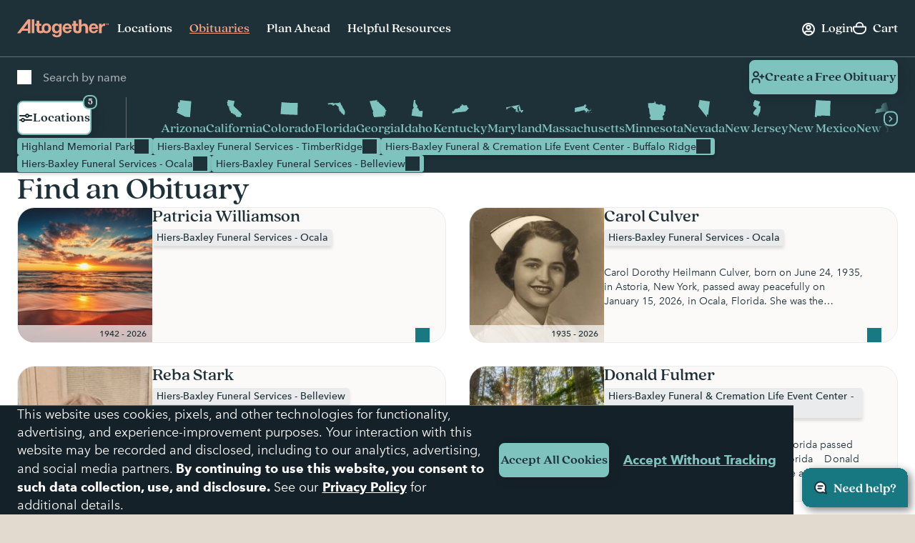

--- FILE ---
content_type: text/html; charset=utf-8
request_url: https://www.google.com/recaptcha/api2/anchor?ar=1&k=6LehRy4pAAAAAAfiQZpSFwEE85TC7rOBS8KZZI_j&co=aHR0cHM6Ly93d3cuYWx0b2dldGhlcmZ1bmVyYWwuY29tOjQ0Mw..&hl=en&v=PoyoqOPhxBO7pBk68S4YbpHZ&size=invisible&anchor-ms=20000&execute-ms=30000&cb=s47vr2ivgz5s
body_size: 48869
content:
<!DOCTYPE HTML><html dir="ltr" lang="en"><head><meta http-equiv="Content-Type" content="text/html; charset=UTF-8">
<meta http-equiv="X-UA-Compatible" content="IE=edge">
<title>reCAPTCHA</title>
<style type="text/css">
/* cyrillic-ext */
@font-face {
  font-family: 'Roboto';
  font-style: normal;
  font-weight: 400;
  font-stretch: 100%;
  src: url(//fonts.gstatic.com/s/roboto/v48/KFO7CnqEu92Fr1ME7kSn66aGLdTylUAMa3GUBHMdazTgWw.woff2) format('woff2');
  unicode-range: U+0460-052F, U+1C80-1C8A, U+20B4, U+2DE0-2DFF, U+A640-A69F, U+FE2E-FE2F;
}
/* cyrillic */
@font-face {
  font-family: 'Roboto';
  font-style: normal;
  font-weight: 400;
  font-stretch: 100%;
  src: url(//fonts.gstatic.com/s/roboto/v48/KFO7CnqEu92Fr1ME7kSn66aGLdTylUAMa3iUBHMdazTgWw.woff2) format('woff2');
  unicode-range: U+0301, U+0400-045F, U+0490-0491, U+04B0-04B1, U+2116;
}
/* greek-ext */
@font-face {
  font-family: 'Roboto';
  font-style: normal;
  font-weight: 400;
  font-stretch: 100%;
  src: url(//fonts.gstatic.com/s/roboto/v48/KFO7CnqEu92Fr1ME7kSn66aGLdTylUAMa3CUBHMdazTgWw.woff2) format('woff2');
  unicode-range: U+1F00-1FFF;
}
/* greek */
@font-face {
  font-family: 'Roboto';
  font-style: normal;
  font-weight: 400;
  font-stretch: 100%;
  src: url(//fonts.gstatic.com/s/roboto/v48/KFO7CnqEu92Fr1ME7kSn66aGLdTylUAMa3-UBHMdazTgWw.woff2) format('woff2');
  unicode-range: U+0370-0377, U+037A-037F, U+0384-038A, U+038C, U+038E-03A1, U+03A3-03FF;
}
/* math */
@font-face {
  font-family: 'Roboto';
  font-style: normal;
  font-weight: 400;
  font-stretch: 100%;
  src: url(//fonts.gstatic.com/s/roboto/v48/KFO7CnqEu92Fr1ME7kSn66aGLdTylUAMawCUBHMdazTgWw.woff2) format('woff2');
  unicode-range: U+0302-0303, U+0305, U+0307-0308, U+0310, U+0312, U+0315, U+031A, U+0326-0327, U+032C, U+032F-0330, U+0332-0333, U+0338, U+033A, U+0346, U+034D, U+0391-03A1, U+03A3-03A9, U+03B1-03C9, U+03D1, U+03D5-03D6, U+03F0-03F1, U+03F4-03F5, U+2016-2017, U+2034-2038, U+203C, U+2040, U+2043, U+2047, U+2050, U+2057, U+205F, U+2070-2071, U+2074-208E, U+2090-209C, U+20D0-20DC, U+20E1, U+20E5-20EF, U+2100-2112, U+2114-2115, U+2117-2121, U+2123-214F, U+2190, U+2192, U+2194-21AE, U+21B0-21E5, U+21F1-21F2, U+21F4-2211, U+2213-2214, U+2216-22FF, U+2308-230B, U+2310, U+2319, U+231C-2321, U+2336-237A, U+237C, U+2395, U+239B-23B7, U+23D0, U+23DC-23E1, U+2474-2475, U+25AF, U+25B3, U+25B7, U+25BD, U+25C1, U+25CA, U+25CC, U+25FB, U+266D-266F, U+27C0-27FF, U+2900-2AFF, U+2B0E-2B11, U+2B30-2B4C, U+2BFE, U+3030, U+FF5B, U+FF5D, U+1D400-1D7FF, U+1EE00-1EEFF;
}
/* symbols */
@font-face {
  font-family: 'Roboto';
  font-style: normal;
  font-weight: 400;
  font-stretch: 100%;
  src: url(//fonts.gstatic.com/s/roboto/v48/KFO7CnqEu92Fr1ME7kSn66aGLdTylUAMaxKUBHMdazTgWw.woff2) format('woff2');
  unicode-range: U+0001-000C, U+000E-001F, U+007F-009F, U+20DD-20E0, U+20E2-20E4, U+2150-218F, U+2190, U+2192, U+2194-2199, U+21AF, U+21E6-21F0, U+21F3, U+2218-2219, U+2299, U+22C4-22C6, U+2300-243F, U+2440-244A, U+2460-24FF, U+25A0-27BF, U+2800-28FF, U+2921-2922, U+2981, U+29BF, U+29EB, U+2B00-2BFF, U+4DC0-4DFF, U+FFF9-FFFB, U+10140-1018E, U+10190-1019C, U+101A0, U+101D0-101FD, U+102E0-102FB, U+10E60-10E7E, U+1D2C0-1D2D3, U+1D2E0-1D37F, U+1F000-1F0FF, U+1F100-1F1AD, U+1F1E6-1F1FF, U+1F30D-1F30F, U+1F315, U+1F31C, U+1F31E, U+1F320-1F32C, U+1F336, U+1F378, U+1F37D, U+1F382, U+1F393-1F39F, U+1F3A7-1F3A8, U+1F3AC-1F3AF, U+1F3C2, U+1F3C4-1F3C6, U+1F3CA-1F3CE, U+1F3D4-1F3E0, U+1F3ED, U+1F3F1-1F3F3, U+1F3F5-1F3F7, U+1F408, U+1F415, U+1F41F, U+1F426, U+1F43F, U+1F441-1F442, U+1F444, U+1F446-1F449, U+1F44C-1F44E, U+1F453, U+1F46A, U+1F47D, U+1F4A3, U+1F4B0, U+1F4B3, U+1F4B9, U+1F4BB, U+1F4BF, U+1F4C8-1F4CB, U+1F4D6, U+1F4DA, U+1F4DF, U+1F4E3-1F4E6, U+1F4EA-1F4ED, U+1F4F7, U+1F4F9-1F4FB, U+1F4FD-1F4FE, U+1F503, U+1F507-1F50B, U+1F50D, U+1F512-1F513, U+1F53E-1F54A, U+1F54F-1F5FA, U+1F610, U+1F650-1F67F, U+1F687, U+1F68D, U+1F691, U+1F694, U+1F698, U+1F6AD, U+1F6B2, U+1F6B9-1F6BA, U+1F6BC, U+1F6C6-1F6CF, U+1F6D3-1F6D7, U+1F6E0-1F6EA, U+1F6F0-1F6F3, U+1F6F7-1F6FC, U+1F700-1F7FF, U+1F800-1F80B, U+1F810-1F847, U+1F850-1F859, U+1F860-1F887, U+1F890-1F8AD, U+1F8B0-1F8BB, U+1F8C0-1F8C1, U+1F900-1F90B, U+1F93B, U+1F946, U+1F984, U+1F996, U+1F9E9, U+1FA00-1FA6F, U+1FA70-1FA7C, U+1FA80-1FA89, U+1FA8F-1FAC6, U+1FACE-1FADC, U+1FADF-1FAE9, U+1FAF0-1FAF8, U+1FB00-1FBFF;
}
/* vietnamese */
@font-face {
  font-family: 'Roboto';
  font-style: normal;
  font-weight: 400;
  font-stretch: 100%;
  src: url(//fonts.gstatic.com/s/roboto/v48/KFO7CnqEu92Fr1ME7kSn66aGLdTylUAMa3OUBHMdazTgWw.woff2) format('woff2');
  unicode-range: U+0102-0103, U+0110-0111, U+0128-0129, U+0168-0169, U+01A0-01A1, U+01AF-01B0, U+0300-0301, U+0303-0304, U+0308-0309, U+0323, U+0329, U+1EA0-1EF9, U+20AB;
}
/* latin-ext */
@font-face {
  font-family: 'Roboto';
  font-style: normal;
  font-weight: 400;
  font-stretch: 100%;
  src: url(//fonts.gstatic.com/s/roboto/v48/KFO7CnqEu92Fr1ME7kSn66aGLdTylUAMa3KUBHMdazTgWw.woff2) format('woff2');
  unicode-range: U+0100-02BA, U+02BD-02C5, U+02C7-02CC, U+02CE-02D7, U+02DD-02FF, U+0304, U+0308, U+0329, U+1D00-1DBF, U+1E00-1E9F, U+1EF2-1EFF, U+2020, U+20A0-20AB, U+20AD-20C0, U+2113, U+2C60-2C7F, U+A720-A7FF;
}
/* latin */
@font-face {
  font-family: 'Roboto';
  font-style: normal;
  font-weight: 400;
  font-stretch: 100%;
  src: url(//fonts.gstatic.com/s/roboto/v48/KFO7CnqEu92Fr1ME7kSn66aGLdTylUAMa3yUBHMdazQ.woff2) format('woff2');
  unicode-range: U+0000-00FF, U+0131, U+0152-0153, U+02BB-02BC, U+02C6, U+02DA, U+02DC, U+0304, U+0308, U+0329, U+2000-206F, U+20AC, U+2122, U+2191, U+2193, U+2212, U+2215, U+FEFF, U+FFFD;
}
/* cyrillic-ext */
@font-face {
  font-family: 'Roboto';
  font-style: normal;
  font-weight: 500;
  font-stretch: 100%;
  src: url(//fonts.gstatic.com/s/roboto/v48/KFO7CnqEu92Fr1ME7kSn66aGLdTylUAMa3GUBHMdazTgWw.woff2) format('woff2');
  unicode-range: U+0460-052F, U+1C80-1C8A, U+20B4, U+2DE0-2DFF, U+A640-A69F, U+FE2E-FE2F;
}
/* cyrillic */
@font-face {
  font-family: 'Roboto';
  font-style: normal;
  font-weight: 500;
  font-stretch: 100%;
  src: url(//fonts.gstatic.com/s/roboto/v48/KFO7CnqEu92Fr1ME7kSn66aGLdTylUAMa3iUBHMdazTgWw.woff2) format('woff2');
  unicode-range: U+0301, U+0400-045F, U+0490-0491, U+04B0-04B1, U+2116;
}
/* greek-ext */
@font-face {
  font-family: 'Roboto';
  font-style: normal;
  font-weight: 500;
  font-stretch: 100%;
  src: url(//fonts.gstatic.com/s/roboto/v48/KFO7CnqEu92Fr1ME7kSn66aGLdTylUAMa3CUBHMdazTgWw.woff2) format('woff2');
  unicode-range: U+1F00-1FFF;
}
/* greek */
@font-face {
  font-family: 'Roboto';
  font-style: normal;
  font-weight: 500;
  font-stretch: 100%;
  src: url(//fonts.gstatic.com/s/roboto/v48/KFO7CnqEu92Fr1ME7kSn66aGLdTylUAMa3-UBHMdazTgWw.woff2) format('woff2');
  unicode-range: U+0370-0377, U+037A-037F, U+0384-038A, U+038C, U+038E-03A1, U+03A3-03FF;
}
/* math */
@font-face {
  font-family: 'Roboto';
  font-style: normal;
  font-weight: 500;
  font-stretch: 100%;
  src: url(//fonts.gstatic.com/s/roboto/v48/KFO7CnqEu92Fr1ME7kSn66aGLdTylUAMawCUBHMdazTgWw.woff2) format('woff2');
  unicode-range: U+0302-0303, U+0305, U+0307-0308, U+0310, U+0312, U+0315, U+031A, U+0326-0327, U+032C, U+032F-0330, U+0332-0333, U+0338, U+033A, U+0346, U+034D, U+0391-03A1, U+03A3-03A9, U+03B1-03C9, U+03D1, U+03D5-03D6, U+03F0-03F1, U+03F4-03F5, U+2016-2017, U+2034-2038, U+203C, U+2040, U+2043, U+2047, U+2050, U+2057, U+205F, U+2070-2071, U+2074-208E, U+2090-209C, U+20D0-20DC, U+20E1, U+20E5-20EF, U+2100-2112, U+2114-2115, U+2117-2121, U+2123-214F, U+2190, U+2192, U+2194-21AE, U+21B0-21E5, U+21F1-21F2, U+21F4-2211, U+2213-2214, U+2216-22FF, U+2308-230B, U+2310, U+2319, U+231C-2321, U+2336-237A, U+237C, U+2395, U+239B-23B7, U+23D0, U+23DC-23E1, U+2474-2475, U+25AF, U+25B3, U+25B7, U+25BD, U+25C1, U+25CA, U+25CC, U+25FB, U+266D-266F, U+27C0-27FF, U+2900-2AFF, U+2B0E-2B11, U+2B30-2B4C, U+2BFE, U+3030, U+FF5B, U+FF5D, U+1D400-1D7FF, U+1EE00-1EEFF;
}
/* symbols */
@font-face {
  font-family: 'Roboto';
  font-style: normal;
  font-weight: 500;
  font-stretch: 100%;
  src: url(//fonts.gstatic.com/s/roboto/v48/KFO7CnqEu92Fr1ME7kSn66aGLdTylUAMaxKUBHMdazTgWw.woff2) format('woff2');
  unicode-range: U+0001-000C, U+000E-001F, U+007F-009F, U+20DD-20E0, U+20E2-20E4, U+2150-218F, U+2190, U+2192, U+2194-2199, U+21AF, U+21E6-21F0, U+21F3, U+2218-2219, U+2299, U+22C4-22C6, U+2300-243F, U+2440-244A, U+2460-24FF, U+25A0-27BF, U+2800-28FF, U+2921-2922, U+2981, U+29BF, U+29EB, U+2B00-2BFF, U+4DC0-4DFF, U+FFF9-FFFB, U+10140-1018E, U+10190-1019C, U+101A0, U+101D0-101FD, U+102E0-102FB, U+10E60-10E7E, U+1D2C0-1D2D3, U+1D2E0-1D37F, U+1F000-1F0FF, U+1F100-1F1AD, U+1F1E6-1F1FF, U+1F30D-1F30F, U+1F315, U+1F31C, U+1F31E, U+1F320-1F32C, U+1F336, U+1F378, U+1F37D, U+1F382, U+1F393-1F39F, U+1F3A7-1F3A8, U+1F3AC-1F3AF, U+1F3C2, U+1F3C4-1F3C6, U+1F3CA-1F3CE, U+1F3D4-1F3E0, U+1F3ED, U+1F3F1-1F3F3, U+1F3F5-1F3F7, U+1F408, U+1F415, U+1F41F, U+1F426, U+1F43F, U+1F441-1F442, U+1F444, U+1F446-1F449, U+1F44C-1F44E, U+1F453, U+1F46A, U+1F47D, U+1F4A3, U+1F4B0, U+1F4B3, U+1F4B9, U+1F4BB, U+1F4BF, U+1F4C8-1F4CB, U+1F4D6, U+1F4DA, U+1F4DF, U+1F4E3-1F4E6, U+1F4EA-1F4ED, U+1F4F7, U+1F4F9-1F4FB, U+1F4FD-1F4FE, U+1F503, U+1F507-1F50B, U+1F50D, U+1F512-1F513, U+1F53E-1F54A, U+1F54F-1F5FA, U+1F610, U+1F650-1F67F, U+1F687, U+1F68D, U+1F691, U+1F694, U+1F698, U+1F6AD, U+1F6B2, U+1F6B9-1F6BA, U+1F6BC, U+1F6C6-1F6CF, U+1F6D3-1F6D7, U+1F6E0-1F6EA, U+1F6F0-1F6F3, U+1F6F7-1F6FC, U+1F700-1F7FF, U+1F800-1F80B, U+1F810-1F847, U+1F850-1F859, U+1F860-1F887, U+1F890-1F8AD, U+1F8B0-1F8BB, U+1F8C0-1F8C1, U+1F900-1F90B, U+1F93B, U+1F946, U+1F984, U+1F996, U+1F9E9, U+1FA00-1FA6F, U+1FA70-1FA7C, U+1FA80-1FA89, U+1FA8F-1FAC6, U+1FACE-1FADC, U+1FADF-1FAE9, U+1FAF0-1FAF8, U+1FB00-1FBFF;
}
/* vietnamese */
@font-face {
  font-family: 'Roboto';
  font-style: normal;
  font-weight: 500;
  font-stretch: 100%;
  src: url(//fonts.gstatic.com/s/roboto/v48/KFO7CnqEu92Fr1ME7kSn66aGLdTylUAMa3OUBHMdazTgWw.woff2) format('woff2');
  unicode-range: U+0102-0103, U+0110-0111, U+0128-0129, U+0168-0169, U+01A0-01A1, U+01AF-01B0, U+0300-0301, U+0303-0304, U+0308-0309, U+0323, U+0329, U+1EA0-1EF9, U+20AB;
}
/* latin-ext */
@font-face {
  font-family: 'Roboto';
  font-style: normal;
  font-weight: 500;
  font-stretch: 100%;
  src: url(//fonts.gstatic.com/s/roboto/v48/KFO7CnqEu92Fr1ME7kSn66aGLdTylUAMa3KUBHMdazTgWw.woff2) format('woff2');
  unicode-range: U+0100-02BA, U+02BD-02C5, U+02C7-02CC, U+02CE-02D7, U+02DD-02FF, U+0304, U+0308, U+0329, U+1D00-1DBF, U+1E00-1E9F, U+1EF2-1EFF, U+2020, U+20A0-20AB, U+20AD-20C0, U+2113, U+2C60-2C7F, U+A720-A7FF;
}
/* latin */
@font-face {
  font-family: 'Roboto';
  font-style: normal;
  font-weight: 500;
  font-stretch: 100%;
  src: url(//fonts.gstatic.com/s/roboto/v48/KFO7CnqEu92Fr1ME7kSn66aGLdTylUAMa3yUBHMdazQ.woff2) format('woff2');
  unicode-range: U+0000-00FF, U+0131, U+0152-0153, U+02BB-02BC, U+02C6, U+02DA, U+02DC, U+0304, U+0308, U+0329, U+2000-206F, U+20AC, U+2122, U+2191, U+2193, U+2212, U+2215, U+FEFF, U+FFFD;
}
/* cyrillic-ext */
@font-face {
  font-family: 'Roboto';
  font-style: normal;
  font-weight: 900;
  font-stretch: 100%;
  src: url(//fonts.gstatic.com/s/roboto/v48/KFO7CnqEu92Fr1ME7kSn66aGLdTylUAMa3GUBHMdazTgWw.woff2) format('woff2');
  unicode-range: U+0460-052F, U+1C80-1C8A, U+20B4, U+2DE0-2DFF, U+A640-A69F, U+FE2E-FE2F;
}
/* cyrillic */
@font-face {
  font-family: 'Roboto';
  font-style: normal;
  font-weight: 900;
  font-stretch: 100%;
  src: url(//fonts.gstatic.com/s/roboto/v48/KFO7CnqEu92Fr1ME7kSn66aGLdTylUAMa3iUBHMdazTgWw.woff2) format('woff2');
  unicode-range: U+0301, U+0400-045F, U+0490-0491, U+04B0-04B1, U+2116;
}
/* greek-ext */
@font-face {
  font-family: 'Roboto';
  font-style: normal;
  font-weight: 900;
  font-stretch: 100%;
  src: url(//fonts.gstatic.com/s/roboto/v48/KFO7CnqEu92Fr1ME7kSn66aGLdTylUAMa3CUBHMdazTgWw.woff2) format('woff2');
  unicode-range: U+1F00-1FFF;
}
/* greek */
@font-face {
  font-family: 'Roboto';
  font-style: normal;
  font-weight: 900;
  font-stretch: 100%;
  src: url(//fonts.gstatic.com/s/roboto/v48/KFO7CnqEu92Fr1ME7kSn66aGLdTylUAMa3-UBHMdazTgWw.woff2) format('woff2');
  unicode-range: U+0370-0377, U+037A-037F, U+0384-038A, U+038C, U+038E-03A1, U+03A3-03FF;
}
/* math */
@font-face {
  font-family: 'Roboto';
  font-style: normal;
  font-weight: 900;
  font-stretch: 100%;
  src: url(//fonts.gstatic.com/s/roboto/v48/KFO7CnqEu92Fr1ME7kSn66aGLdTylUAMawCUBHMdazTgWw.woff2) format('woff2');
  unicode-range: U+0302-0303, U+0305, U+0307-0308, U+0310, U+0312, U+0315, U+031A, U+0326-0327, U+032C, U+032F-0330, U+0332-0333, U+0338, U+033A, U+0346, U+034D, U+0391-03A1, U+03A3-03A9, U+03B1-03C9, U+03D1, U+03D5-03D6, U+03F0-03F1, U+03F4-03F5, U+2016-2017, U+2034-2038, U+203C, U+2040, U+2043, U+2047, U+2050, U+2057, U+205F, U+2070-2071, U+2074-208E, U+2090-209C, U+20D0-20DC, U+20E1, U+20E5-20EF, U+2100-2112, U+2114-2115, U+2117-2121, U+2123-214F, U+2190, U+2192, U+2194-21AE, U+21B0-21E5, U+21F1-21F2, U+21F4-2211, U+2213-2214, U+2216-22FF, U+2308-230B, U+2310, U+2319, U+231C-2321, U+2336-237A, U+237C, U+2395, U+239B-23B7, U+23D0, U+23DC-23E1, U+2474-2475, U+25AF, U+25B3, U+25B7, U+25BD, U+25C1, U+25CA, U+25CC, U+25FB, U+266D-266F, U+27C0-27FF, U+2900-2AFF, U+2B0E-2B11, U+2B30-2B4C, U+2BFE, U+3030, U+FF5B, U+FF5D, U+1D400-1D7FF, U+1EE00-1EEFF;
}
/* symbols */
@font-face {
  font-family: 'Roboto';
  font-style: normal;
  font-weight: 900;
  font-stretch: 100%;
  src: url(//fonts.gstatic.com/s/roboto/v48/KFO7CnqEu92Fr1ME7kSn66aGLdTylUAMaxKUBHMdazTgWw.woff2) format('woff2');
  unicode-range: U+0001-000C, U+000E-001F, U+007F-009F, U+20DD-20E0, U+20E2-20E4, U+2150-218F, U+2190, U+2192, U+2194-2199, U+21AF, U+21E6-21F0, U+21F3, U+2218-2219, U+2299, U+22C4-22C6, U+2300-243F, U+2440-244A, U+2460-24FF, U+25A0-27BF, U+2800-28FF, U+2921-2922, U+2981, U+29BF, U+29EB, U+2B00-2BFF, U+4DC0-4DFF, U+FFF9-FFFB, U+10140-1018E, U+10190-1019C, U+101A0, U+101D0-101FD, U+102E0-102FB, U+10E60-10E7E, U+1D2C0-1D2D3, U+1D2E0-1D37F, U+1F000-1F0FF, U+1F100-1F1AD, U+1F1E6-1F1FF, U+1F30D-1F30F, U+1F315, U+1F31C, U+1F31E, U+1F320-1F32C, U+1F336, U+1F378, U+1F37D, U+1F382, U+1F393-1F39F, U+1F3A7-1F3A8, U+1F3AC-1F3AF, U+1F3C2, U+1F3C4-1F3C6, U+1F3CA-1F3CE, U+1F3D4-1F3E0, U+1F3ED, U+1F3F1-1F3F3, U+1F3F5-1F3F7, U+1F408, U+1F415, U+1F41F, U+1F426, U+1F43F, U+1F441-1F442, U+1F444, U+1F446-1F449, U+1F44C-1F44E, U+1F453, U+1F46A, U+1F47D, U+1F4A3, U+1F4B0, U+1F4B3, U+1F4B9, U+1F4BB, U+1F4BF, U+1F4C8-1F4CB, U+1F4D6, U+1F4DA, U+1F4DF, U+1F4E3-1F4E6, U+1F4EA-1F4ED, U+1F4F7, U+1F4F9-1F4FB, U+1F4FD-1F4FE, U+1F503, U+1F507-1F50B, U+1F50D, U+1F512-1F513, U+1F53E-1F54A, U+1F54F-1F5FA, U+1F610, U+1F650-1F67F, U+1F687, U+1F68D, U+1F691, U+1F694, U+1F698, U+1F6AD, U+1F6B2, U+1F6B9-1F6BA, U+1F6BC, U+1F6C6-1F6CF, U+1F6D3-1F6D7, U+1F6E0-1F6EA, U+1F6F0-1F6F3, U+1F6F7-1F6FC, U+1F700-1F7FF, U+1F800-1F80B, U+1F810-1F847, U+1F850-1F859, U+1F860-1F887, U+1F890-1F8AD, U+1F8B0-1F8BB, U+1F8C0-1F8C1, U+1F900-1F90B, U+1F93B, U+1F946, U+1F984, U+1F996, U+1F9E9, U+1FA00-1FA6F, U+1FA70-1FA7C, U+1FA80-1FA89, U+1FA8F-1FAC6, U+1FACE-1FADC, U+1FADF-1FAE9, U+1FAF0-1FAF8, U+1FB00-1FBFF;
}
/* vietnamese */
@font-face {
  font-family: 'Roboto';
  font-style: normal;
  font-weight: 900;
  font-stretch: 100%;
  src: url(//fonts.gstatic.com/s/roboto/v48/KFO7CnqEu92Fr1ME7kSn66aGLdTylUAMa3OUBHMdazTgWw.woff2) format('woff2');
  unicode-range: U+0102-0103, U+0110-0111, U+0128-0129, U+0168-0169, U+01A0-01A1, U+01AF-01B0, U+0300-0301, U+0303-0304, U+0308-0309, U+0323, U+0329, U+1EA0-1EF9, U+20AB;
}
/* latin-ext */
@font-face {
  font-family: 'Roboto';
  font-style: normal;
  font-weight: 900;
  font-stretch: 100%;
  src: url(//fonts.gstatic.com/s/roboto/v48/KFO7CnqEu92Fr1ME7kSn66aGLdTylUAMa3KUBHMdazTgWw.woff2) format('woff2');
  unicode-range: U+0100-02BA, U+02BD-02C5, U+02C7-02CC, U+02CE-02D7, U+02DD-02FF, U+0304, U+0308, U+0329, U+1D00-1DBF, U+1E00-1E9F, U+1EF2-1EFF, U+2020, U+20A0-20AB, U+20AD-20C0, U+2113, U+2C60-2C7F, U+A720-A7FF;
}
/* latin */
@font-face {
  font-family: 'Roboto';
  font-style: normal;
  font-weight: 900;
  font-stretch: 100%;
  src: url(//fonts.gstatic.com/s/roboto/v48/KFO7CnqEu92Fr1ME7kSn66aGLdTylUAMa3yUBHMdazQ.woff2) format('woff2');
  unicode-range: U+0000-00FF, U+0131, U+0152-0153, U+02BB-02BC, U+02C6, U+02DA, U+02DC, U+0304, U+0308, U+0329, U+2000-206F, U+20AC, U+2122, U+2191, U+2193, U+2212, U+2215, U+FEFF, U+FFFD;
}

</style>
<link rel="stylesheet" type="text/css" href="https://www.gstatic.com/recaptcha/releases/PoyoqOPhxBO7pBk68S4YbpHZ/styles__ltr.css">
<script nonce="zKMvGamwtLhExQUNygIkYA" type="text/javascript">window['__recaptcha_api'] = 'https://www.google.com/recaptcha/api2/';</script>
<script type="text/javascript" src="https://www.gstatic.com/recaptcha/releases/PoyoqOPhxBO7pBk68S4YbpHZ/recaptcha__en.js" nonce="zKMvGamwtLhExQUNygIkYA">
      
    </script></head>
<body><div id="rc-anchor-alert" class="rc-anchor-alert"></div>
<input type="hidden" id="recaptcha-token" value="[base64]">
<script type="text/javascript" nonce="zKMvGamwtLhExQUNygIkYA">
      recaptcha.anchor.Main.init("[\x22ainput\x22,[\x22bgdata\x22,\x22\x22,\[base64]/[base64]/[base64]/bmV3IHJbeF0oY1swXSk6RT09Mj9uZXcgclt4XShjWzBdLGNbMV0pOkU9PTM/bmV3IHJbeF0oY1swXSxjWzFdLGNbMl0pOkU9PTQ/[base64]/[base64]/[base64]/[base64]/[base64]/[base64]/[base64]/[base64]\x22,\[base64]\\u003d\x22,\[base64]/w4Eqw7DDuMKUw7RIbkfDrsKfIwHCrcKewq50eBZPw7NyLsOnw5DCssOCH1QKwq4RdsOzwodtCQVAw6ZpZU3DssKpaA/DhmMQScOLwrrCj8OXw53DqMOfw7Nsw5nDqMK2woxCw6rDr8Ozwo7Ch8OvRhg1w4bCkMOxw7HDrTwfAgdww5/DicOUBH/[base64]/DmcOiehfDhwBGwrN/w75VwpLCjsKcwoswBMKFewfCgj/ChgbChhDDp00rw4/Dp8KyJCI2w60ZbMO5wrQ0c8OUb3h3d8OwM8OVfcOKwoDCjFjCgEg+KsO0JRjCmcK6wobDr2dMwqptNsOoI8OPw4HDkQB8w4LDsm5Ww4zCksKiwqDDmsOEwq3CjWvDijZXw7PCuRHCs8K9ElgRw7TDhMKLLkDCt8KZw5U+CVrDrkfChMKhwqLCsys/wqPCuxzCusOhw50wwoAXw4rDqg0OIsKPw6jDn1kjC8OPTMK/OR7Do8KGVjzCtcKNw7M7wrwkIxHCucOxwrMvcMOhwr4vWcONVcOgEcOCPSZlw4EFwpF/w4vDl2vDjyvCosOPwrXCv8KhOsKxw4XCphnDrcOGQcOXbWUrGxEaJMKRwovCqBwJw5jCrEnCoCvCqBt/wobDhcKCw6dKMmstw7bCrkHDnMKANlw+w5Buf8KRw5wMwrJxw77DhFHDgHBMw4Uzwog5w5XDj8Oowr/Dl8KOw5kdKcKCw43Cmz7DisO+R0PCtUrCpcO9ESTCg8K5akXCqMOtwp0JIDoWwp/DuHA7bsOHScOSwo/ClSPCmcKJScOywp/DrwlnCTLCoxvDqMKmwqdCwqjCusOqwqLDvzbDosKcw5TCly43wq3CnwvDk8KHIQkNCT7Dq8OMdhbDisKTwrcQw7PCjkoCw4Rsw67CrCXCosO2w4XCqcKSNcOjPsOAFcO0DsKdw695YMO3w6/Ds1RPCsOuIMKFS8OjEsO1Ly3CnsK2woc0UCDChwvDlMOPw53DiWQSw756wq/DqDPCrVoFwp/Dj8Kew4jDrnViwqpPMcKCHcOmwrR+YsK0HEs9w6XCg1PDtsOawqI0AcKNDwBjwqsGwrQpNWLDgBE1w7oCw6B1w7rCmnXCg19gw5zDkBs7ByvCv0N4wpzCsFbDiEbDiMKQbHYow5vChS7DoijDmMKow6zCvMKow5lFwqFwI2HDs31rw5LCs8KtTsOXw7/CgcO2wo84N8OwKMKSw7lvw60deSF4XB3DmMOtw5bDviHDlTrDukHDuHIOdXM/byfCncKrcXJ+w7DClsK+wqh0PsOfwpphfhzCin8Aw7zCssOhwqfDqn0QYCfCnS5Nw65JKsO0wqnCux3CgcO5w4c9wpYqw793w5AIwp/DrcO9w6DCpcO0HMK/wo15w7/CjhY2IMOWKMK3w5DDksK7wonDsMKDTMKIw7DCuC5rwq59wqNlTifDhWrCizBKQB8wwo5nN8OxGcK9w7dNE8KrDMOjIDIlw4bCmcKzwojDpWXDmj3DrCF3w55YwoVXwozCjzdSwrzCmAooDMKawr9yw4/Cq8KZw7Jowo04BsK/[base64]/CogUhRhEhMl/CksKHecKqwo9HI8OxCcKUdTpia8OaBT89wrBJw7c0YcK/fcOuwobCjl/ChSEvNsKcwrXDszMMXsKmJMOLWFISw4rDscO+P0DDv8Kqw640cibDrcKKw5dzccKzaibDoVBZwp1awqXDoMOgDMOJw73CrMKNwq/CnFlUw7bCvMKdOxXDo8Oiw7dyDcKdPggyCcK6ZcOaw7PDnlEpFcOoYMOaw5LCsiPCrMOqLMOTAgvCvcK0AMKww6gncA00UsKHGMO3w7bCncKtwptQWsKAX8O/[base64]/aQNoDnxSfsOawr3CicKaBTBvw7k3w7zDhcOAw7Fww5LDmCJxw4/CljfCoWzCt8OmwoUswqLCi8Orwqsew5nDv8O0w7XCncOab8OyNGDDgxcOwr/CgsODwodqwrzDisO5w5Z2HW/[base64]/Dl0zClcOBCcKYw4QmehVUwq8jDRxGw5PCnsKNw7rDlMKHwobCn8OewqJfe8OPw73ClcO3w54mSRXDtFMaI20zw6EYw6BLw7LCqHjDvTgTCFbCnMOfTV/DkTbDs8OqTT7CncOYwrbChcKcARppJnwvfcKRw4pRHQHCqiFYwo3DqG9uw6UXwrvDhcO8GcOZw4HCu8KoA1LCl8OnH8KgwrBlwqzDucOUFH3DjVI+w4bDs2YoZ8KEEmtDw4vCn8O2w7XDmMK0GCnCrRt5dsK7NcKeN8OQw5BmWDXCusOewqfDucKiwr/DiMK8w5U9T8Kqwp3DucKpJBfCk8OWXcOrw40mwp/CvMKuwrpZMsO/XMKhwp0iwq/DpsKIUnnDoMKfwqLDuVEFw5dCccOrwpIyeHnDjsK8IGp/w6vCpF5uwpTDuQjClwzDqhPClCYwwo/CuMKawrfClsOjwqUIYcONZMO1bcOAClXCtsKadCx/wrDChn97wpdABHgBLW4qw5fCoMO/wpLDtsKfwoVNw7U1YQIywoJVdjHCicOcw7jDmcKJw6XDnFfDtAUGwobCpcOMLcOVZ1/[base64]/Dg8OFw5rDk8K8w4fDnsKGw4PCq8KOwqQQw5pNwrTCkcKAe2PDs8KZLmx/[base64]/DhWnDiU3DocK7w7oiwrPDrcO9w7VwEzPCugnDvgRrw7kHdEfCvVfCocKjw4l+GX0Kw4zCqMKhwp3CrsKBMgIGw547wo5iHCN8esKZBwDDr8K2wq3Cn8OZw4HDl8OTwpTDpmnCnMOhSSrCp3tKHhZaw7zDg8OwBcObW8K/ETjDqMOWw5ETQMK/JWZzesKZU8KRYivCq0zCmcOvwqXDjcKqU8Oww4TDmMK6w7HDvlwNwqFfw4IhYENyISx/wpfDs2TCpmLCjCHDohHDizrCryvCrsKNwoAjDhXDgnBVW8Oww4Y1wqTDj8KdwoQbw7QTI8OiP8KxwrpHIcKNwrrCvcKvwrdgw4Apw7w8woJJEcOxwp9qMDbCrnsWw4rDsiLDmsOwwo0RGVvCuD5bwqVlwrYWOcOSd8OHwq4kwodsw5p8wrtkJWLDqy7ChQ/DhUcmwpLDlcOzU8OJw7bDrMKfwrrCrsK0wozDssOrwqDDsMOHNkpRc3tSwqvCkwhLdsKNBsOMB8KxwrobworDjSN3wq8jwo9xwpNpI0p6w4wQc28zBsK9AsO/GkkMw7zCrsOUwq/DrzYzfcORZBbChcO2PsKbVnzCoMO4wrhPCcOLFMOzw5kWW8KNaMK3w69tw5pVwpPCjsOWw5rDiWrDr8KDw7xsP8KPFcKrXMK7e0nDm8OmTisKVCIHw4NFwrPDgsK4wqo+w4TDgAQwwqnCpsOSwqzClMOaw6XCp8OzGsK8IsOrbD5nD8OUH8KdU8O/w6cEw7NfajF2VMKSw7EbS8OEw5jDocOcw4MLEQ/CmcOuU8OlwqbDuDrChwoQw4giwoxvwq0nEcO3a8KHw5kba0rDr1LChXrCnMOlTWZ7RywGwqvDrkI6IcKowrZhwpM6wr/DkGHDrcOSCcKYGsOSAMOnwoo7woAMenoQPXt+wpM4w7MFw5sTdxvDg8KKf8Olw4tiwoPDisOmw5fCmj9Cwr7CjsOgPsKqwqjCi8KJJ03Cr1/DsMKdwp/DscK1bcOPQBDCu8K8wrDDjzrChMOXETvCpsKzUGEiwqscw4XDj3DDm0PDvMKWwo06KVLDtFHDmcKEJMO6CMOwT8OBPzbDrVFEwqRzWcO/GxpDXAQZworCm8K6JmrDnsOmw4jDkcOLeXQ4Wi/CuMOMQcOndwooIBxswrfCmj5fw4rDuMOyLlUuwpXCucOww75Xw5IUwpXCnUVswrIMGDIXwrLDkcKAwofCjX7DgTdjSMKgYsOPwrTDpsKpw5EBBWdROxofacO5U8KQH8OZC1bCqMOSZsO8BsK1wpvCmT7ClwJ1T18/w7bDncOrECjCo8KNLwTClsKxTSHDvSPDnFbDs1HDocKGw6MPwrnClUZKKGnDsMOMYMO/wodPd2PCpsK0CxxDwoIhPAcaDE9uw5TCvcOBwrV9woXCuMOuH8OdCsO+ECnDjcKfCsOeBcOFw5p6VAvClMO/XsO9IMK1wqBlbzVkwpfDrlZpN8KPwqvDnMKNw4oswrbCpAg9IT5xccKWecOBwrkXwo1PP8K5aFgvwoHDll/CtWTDv8KQwrTCpMKuwp1ewoZaHMKkw4zCucKCBELClzoVwrLDpGpNwqcqU8OwdsKBKBhSwrx3ZcOHwo3CtMK7LcKlJMK/w7BeX0bDkMK8FMKaGsKEH3EgwqgCw7ABYsKjwoHCpsOowp4iCsObZmxbw64Uw5fCkU3Ds8KBw5oEwrzDr8OOIsKSHcOQSSFXwoZzAizDs8K9KUtrw7TCiMOWZ8KseQHCq3fCozg5QcKDZsOcZMOYJ8OVXsOPHMOuw5LCqhfDjnTCg8KPb2rDuFvCp8KaW8K5woHDssO/[base64]/Cm8K9w5NYw41Xwo3DmsO8w4zCnyDDtwnCgcOeXWPCnMKOBsOWw7LCp1LDlsObw4dbS8O/w58pBcKafsKtwqxLD8OKw7zCiMO4BT3Dq0HDt3pvwrI0DQhQKyTDp2XDo8O2GXxUw48Nw45Uw7XDp8Olw7YFAsKjw7N3wqFEwqzCsQrCumDCs8K0wqbDkG/CjsKVwoDCr3DCnsKyUsOlKgTCg2nCv13Dh8KRd3BHw4jDhMOSw54fZgViw5XDhkjDnsKDYgzCusOCwrDCu8KZwrbDnsK6wrsLwq7Cn0XChyXCpFXDscOkFE3Dj8K/[base64]/EMO/[base64]/ChiwXwrPCh8O7aC/Du3gIwoTDk8Kcw6/[base64]/DjMKbwqrCvnwlfWZwaMKAMF1zwpViUMOGwrAlB0Z+w5nCjVsJYxR0w7bChMOTJcO/[base64]/DlcKJREPCjABmasKQTAXDq8KiwojDkEAZXsKURcK0w54NwovCkMKfawUmw6XCtcK3wrdwWjnCu8Ozw5hRw5PDncOMGsKRDmdSwpjDosOUw6B/woTCmXDDmgkQesKowqthMWI8PsKgeMORwpXDtsKNw7nDqMKdw7B3wpfCicO2GsOfIMOtdxDChMKzwqJ6wpckwrwkQS/CkzTCoCRRM8OoCnHDoMKodsKfTFzCh8OZAMONQUPDqsOcYl3Duj/Do8K/CcKIKWzDqsKcVDczVXNmAMOHPCA2w5VRW8O7wrphw5TCgFgYwqzChsKswo7DssK+TsOcK3gGFkkta3DCu8ORP3l+NMKXTlbCr8KUw4/DiGscw5vCjMKwZCwbwr4wO8KXZ8K9cT3Cg8KCwoRpSVTDhMOIO8K1w5Ilw47DkSvCuTXDuih9w4ZMwo7DusO3wowUEGvDuMO7wpPCvDBxw73CocK7W8KBw4TDhj7DiMOrw4/CpcOmwqrClsODw6jDkQjDs8Ksw7p2ImFtw7zCqcKXw47CkxplPTvCnCUfZcO7c8O8w5bDq8OwwrZvwoMRPcOWXnDCknrCsQPCjsOWEMK1w6RxIcK6YMOwwq/DrMK4BMOkGMKjw77CmxwFN8K1b2/[base64]/CmnrDikbCmX9sw4l/RB84P8KUfMKtaDN4BhcFBMODwp7DijHDgsOrw47DkGzCi8K0wpd2I3/CuMK2LMKXfHVXw7ghw5XCpMK6w5TDscKBw7xTS8Kbw5ZJTMOMGHRebmvCiXXCszTDssKlwpLCh8K5wqnCrT9EFMORQw3DgsKnwr1oHE3Dh0TCoGDDtsKNwrjDscOAw7RFGlHCsC3Cg31kAMKFwo7Dpm/CiFDCsG1HN8OCwpcWBggJCcK2wrUOw4TClcOLw71SwpfDiAEWwrPCow7Ck8KEwrdwRX7CoCHDsTzCsTzDicOTwrJywoTCpVJ9IsKRTQLDuBVsOCHCsy7DoMOhw6TCu8OXwoXDrBPCrloSXsOtwofCicO0R8OAw75vwpTDvsKbwqlnwrYUw64PF8O/wrdSRcOXwqkUw4BofMKyw7Fpw4DDtUZfwoDDocOzcnbCsRdhLC/CkcOvYsOVw5zCvcOawq0gAWrCp8ONw4vCjsKCJcK7L3rCqnBFw5FVw5PCkcKXwo/CusKJe8K1w6N/[base64]/DhEg+wrfDhVo/VsK7L8KDa8KZYsKVw4NKCsOCw7pCwqTDmx9Uw7E/E8Kpwq8TLyV4wps6NWbClGZBwrsmAMO8w4/[base64]/[base64]/KUjDh3cgalTDqcKIw7vDhhnDgB/[base64]/DtMOiw55YbDTDqcK5wprCssOLwpnCkcOXw6JzcMKfIwwuwr/CkMOhVzHDrURFSsKjLXPDp8OMwo5lBMO+wpBkw5/DhcOHNAtuw53Cv8KIZ0wNwovClx3DihfCssO/LMO5YBoDw47CuCjDjDzCtSp8w6UJMMKGwrXDgDJfwqt+wooyRMOtwrg8ETjCvg7Dm8KjwotLLMKIw6lQw6hkwoRew7lPw6A9w4HCksKRLnPCkVpbw7YzwqPDjwDDknRWwqVKwrxZwqA0wpzDjxsnZ8KcWMOrw6/CjcKxw65vwo3Cp8O0woHDkFEnwp0Cw6rDqAbCnFTDgkTChn7ClMOww53DncOWSV4Dwrc5woPDu1PCkMKIwr7Dihd0GFzDvsOIXGofIsKoekA6w57DuBnCs8KgEmnCj8OYNMOxw7DCqMOnw6/DvcOmwrLCrGQYwr1lA8Kjw5c9wpUjwoPCsCXCl8OdchHCqcOQUHvDgsOKLyZ+E8KIZMKtwpDCgsOow7XDnh0VLFHDp8Kpwr17w4rDh0rCoMK2w67DtsOwwosYw4vDo8OQaQLDiyB4LifDjABww7h9ZXzDkzXCh8KwRTPDmMKWwpI/ATNFCcO0MMKTw4/DvcOMwqjDvGVZUEDCqMObIsKMwrZkOHrDmMKaw6jDmDkzBybDjMOfY8KPwr7CiTdowplpwqzCm8ODX8Ocw4DCt17CuBs7w7fCmzd3wrTChsKpwpXCtcOpTMOHwpjDmRbCk0LDnFxUw6XCjSnCncOINEAueMOkw6bDpCpDET/Dl8K9CsK4wpzChCLDkMO2GsOGJ01ND8O/aMOhbgttQMKCPMOPw4LCnsKewqrCvi9Ow6QEw7nDgMOCe8Kia8KgO8O4NcOcY8K7w4/DtU/Ctk3Dky1QI8Odwp/[base64]/Dh8KJLhPDljrDhzZJbmXClFfCmh3Dv8OvFhXDvcO0w6fDv11yw4tAw4nCrD/Cs8K3NsK0w73Dh8OiwpnClApMw6jDp1Ngw7TDtcOuwpLClh5JwrXCsyzCq8KXBsO5wq/Ctmwzwp5XQHvCocOZwqgjwrlAUzZlw6bCjFZdwohHwpbDtSRyPQpBw5QZwrHCvngNw5Fxw4/DqErDtcOoFMOqw6/[base64]/DucK8HwtowrfDrjzCqWLDkV/DthbDkj7CpMO/[base64]/CvSQEV3MwIHDCjMOCV8K7ZiAFw6NkQcKbwoYqYsKFwpQQw57DplcMEMKEOX5UJcODSXbCim7Dh8K/[base64]/DhsOrH1HDjsOGw6nDucOnc2zCjsOGw6IHZ0TCgMK/wpVWwoHCjlYjQXfDggzCucOVdCTDlMKvBWRXMMOdFsKBO8OhwotYw7PCghYpJ8KWG8O5D8KdQsOkWzzCmUDCoUjDhMOQLsOIG8Ksw7t5K8KXdcOxwq86woM6WHEWYMODSzrDlsKbwrbCtcONw7nCvsOrZMKKUsOWLcO/[base64]/ChhPCpMOow5LCuGXCnjHDtMOzd0xlCcKQwqtcwqfDnlljw7tvwph+G8O/w6w7byHChsKTwrc6wqgRfMOjHsKswosWwpwfw48Ew53CkA3Dg8O5T2rDpxxWw6DDmsOew7JwKxzDpcKsw55fw4tbez/Cnkx0w7HClnYIwpQ8w53CtjDDmcKoYzEQwrI2woYrR8OGw7B7w5bDvMKCNgs8X2AGYAY7Cz/DuMOoel1Cw6XClsKJw6rDh8Kxwotpw5LCqcOXw4DDpsKjEkx/[base64]/[base64]/DujTDplvCkcKFwqnCkmrDo8OSXsKtVMO1KhxYwq0QL18cwogcwpjCpcODwrVFYWfDv8OpwrXCkxvDqMOwwrx+ZsOiwrVYCcOfQgbCpwwaw7QhFXHDhgTDilnCtMOybMOYDyrCv8O4w7bDt1hAwpjCkMOcwqvCtsOSccKWCmF4LsK8w45GBGjCu17DjE/DssOlLHw5wogVcR56AcKLwovCscOBaE/CjXAURyQlNWDDnUktGCTDkHjDixplMn/CqMO4wpzCqcKXwp/[base64]/CoMKdNMKew5sGw6TCpcOWw5NSO8OHAMOEw4DDtixgLx/DgS3Chm3CgsKII8OccjE/w74qEBTDt8OcFMKWw4F2w7suwqlHw6DDmcKFwrjDhkspN1nDrcOmw4/[base64]/w4fDhk7DrsOCf8OZDBTDuHAiwo5ZwqBVbcOCwqHCvx4FwopCOjNgwrXCjG3DicK5ScO1wqbDnTkxTA3DmjlHTk3DuHNSw4U/YcOnwpFnYcKWwqRIwqo+BsKSOcKHw4PDu8KTwrQFD3XDrmPDiDYZZwEZwpsjwpTDscKIw7ovcMKMw47CsBrCkjbDkH7CvMK3wp5Fw7bDr8OpVMOrWMK6wrE9wq0VJjfDpsORw7vCqsOXECDDhcK8wrXDphkxw7QXw5d7w5xNKUlMw5nDo8KgVAU/w6cMKRFeOMKWNsO0wrYeWG3DoMORQ3rCu30FLMO6KkvClMOmMMOrVyF/bULDqsOnSnpZwqrCmQvClsK6BgjDuMKjKEBvw4F3woEXw7wow4ZtXMOOP0DDi8K7YMOGN0VrwozDiC/CqMK+w5oCw7hdIcOHw6R1wqFbwqfDvsOLwqA0FXZFw7bDlcKmbcKxehbCpm4XwrTDh8KswrMtLgotw4LDvcOxc09xwqzDqsKhYMO1w6bDiF56eF7CjcOTLMKQw6vDoCvClsOVwq/Cj8KKbERlTsK+wr0pw4DCusO1wqHDtQzDisO2wqgxLsKDwrVoRsOEwoteM8K/[base64]/Dpg3DkcOWEsKCDzA4AsOpYcKlMHvDnTTDphJsVMKHw6DDuMK0wpfDryHCp8O+w7bDhnrCsSRjw7Arwrg1wptzw5fDq8KZwpPDjsOswp07YDIuKl7Cs8Ovwq8pR8KKV0ASw5Ujw6XDksKJwoo6w7NjwrDCrsOVwoHCmMONw6klJhXDiGvCsDsUw70Lw4RIw4/DnGAaw6IbDcKMQsOBw6bCkxpTQsKOYsOzwr5Kw4ZUwr46w7vDoVEiwopoFhh5NMOmRsOSwpjDtVwOQsOKJHMLeFp0TAYBwrjCt8KTw5JQw6hATTIIX8KWw61qwq0RwoPCvwxCw7LCpzwqwqPCmGggBA9qcQV0PzVJw6VtUMKwWsKNCBHDvn/CkMKJw78lejPDnF1uwrDCoMKWwrXDhMKVw5PDmcOAw6kNw53CnmvChcKkccOtwrlBw65bw51gCMO2cW/[base64]/DkynCsMOoVHYXPF/DgMOZfcKWHFkqWzgqw6dTwrRFcMODw6YsSkhmJ8O3HMOlw43DgHbCiMOTwrrDqB7DvzLCucKJKMOfw59oBcKNAsKsYSrClsOswpbDtT5rwq/Dv8OaVB7DuMOlwoDCvRnDtcKSSVM0w7UaLsO9wp8aw7bCoQjCgGhDW8OtwqF+YMK1ZmDClhx1w6/[base64]/Cm1LDmS7ChMOZUnE0IHrCsGMmw6o5bBjCscKjPSk0DMKYw7ZFw7TCk3zDlsKGw4p0w4XDq8OSwrZ+E8O/[base64]/YcK1w7cNw54GYMOTBMOfGsKHwoQfacOwHMKkEMOJwqbCoMOMRQUVKScsL1hhwpc2w63Dv8KAYsKHFxfDucOKeFZuBcO6QMOhwoTCoMOAaRhZwr/CsQ3DpUjCo8O4w5nDvDhGw7cNFjrCs0zDrMKgwoFzDAIofR3Drx3ChTTCgcKZRsOyworCgw0lwpvDmcKVbMK6LcOYwrJcPsOzF0cFEsOaw4FID3A6HcO3w60LSjpRwqDDoGs5wpnDvMKWLcKIFljCvyEfS0bDhQF/UsO2ZMKcJ8O/w4fDjMK+NHMLAcKhchPDu8KCwpBJeFAUYsOBOSx2wpzCusKEfMKqLcKTw5fChsO8LcK6cMKDw6TCqsK7wrIPw5/CtG4JSRtZc8KiX8K/[base64]/fcOpIMOnwrTDuWbCm0oLe2zCrcOzwrrDl8KkMlLDlMO5wrfCtEV4ZVDCqsO/N8KVD03DgcO6LMOPPl/DqcOPLcOXewHDo8KJKMO7w5wxw6t+wpLDrcOiFMO+w6p7wohUIBLCr8O9cMOewp7CrMOUw556w6fDkcK8XlwZw4DDt8OYwoBNwonCpMKjw5xCwpTCnFLDh1RAHRhbw5s4wrDCgHXCgx/DgGNPNmolYsKYQMO7wq7CqBzDqA7ChsO5UkA+X8KNXSMdw6QIRUgGwqslwqbCjMK3w4/Dh8O9fStgw5PCo8Oyw5NZVMKCPFzDncOgw5YDwrYHZGjDhMOffjRyEivDjj7CozA4w70dwqQFZ8OUwqxhI8KXw7kQLcOAwo40eU0QOVFnw4jCulEKe27Dl04aMMOWTSs0NGRlcRdjFcOpw4TCvMOaw6h8wqM1TsK9IcOOwp4CwozDgcOdbQoUTQ/[base64]/[base64]/[base64]/Do8ONw4HCpMKDwr3DvMKMBsKvYsOWwo1/wovDvMKZwooFwrnDosKMVl7CmhYXwqHDpxTDoH3CgsO3w6AswqfDoUjCrjobI8OEw5DDhcOgMjHCgMO8wo0Rw4/CrSbCh8OULsKpwqvDn8K6wq0uHMOTOcOXw7vCugzCqcO4w77DvkXDmBAuLsO5F8K8WsOiw50ywoHCpjA0F8Ouw5/Co1Y4DcOBworDvcKCP8K8w4XDvsOowodxQldpwotNIMOmw4TDsD0/[base64]/w5YhPgXDhRQvw6UlecOpwp7Dh0/Do8K5w4YPw5bCl8KXeR7DpMKYw4rDqXsEFXHChsOHwrd8CkVmbsOew6rCtcOKCl0VwqzCrcONwrvCr8K3wqpvGcOybcOxw4UKw7jDjUpKZhVEGsOjT1/[base64]/Dm8OWw75fcsOuw4sUSsOdw4EUwokEBsKYOjjDmg/CksO/JgANwos7GSzDhiZmwozDjsOuZcKBH8O6AsKUwpHCp8OnwqMGwodtQ1/Drkw8EW5Uw5E9XsKwwopVwqXClQMxH8O/B39pWMOXwqHDkgBvw45TJ0rCshnDgivDs3DDuMK/L8Onwo4MOwVEw5JSw7d/wqtFSWbCocORHlHDkT9mBcKQw7zCs2dbUVPDkibCmcKKwqMhwpAyIDpke8KlwrBjw4BBw4xbdgMRbsOqwqBOw6nDksKOL8OLe1h3a8KsLx1+UiPDjMOdG8O2H8OuUMKLw5jCj8Oww4hBw70/w57CrWt5XWtQwr/Cg8KLwppOw5ktcnB3w53CqF/CtsOxP0jDn8OwwrPCimrCu27ChcK/KMOaSsKnfsKxwpllwpVIGGjCq8OeZMOcOTVyZ8KxP8Ovw4zCgsOsw7VtT07CpcKWwpFBQ8OJw73DmnPDu1ZiwqsNw7Q4wrTCrX1Hw6bDmGvDmcO6aXggFFIlw4/DhHQww7tjEns1Ugdhwqlzw5vChQTDsADCtwgkw7w9w5MJw5JfHMKWJWTDoH7DucKKw4xXJEFZwrHCjgl2a8O0WMO5FsO5Dx0qKsOrejlNwod0wogHVcOFwqHCg8KNGsKiw6DDtExMGGnDgF7DjsKpQ0/DgsOmBVdVFcKxwpwgARvDg3XCn2XDksKdNiDCpcOMw7d4BzUlVAbDhynCv8OEIypiw7dLfAnDpMKyw4lfw7cpfsKdw7cVwpPCgsOgwpoQL31FVBLDgMKyGxbDjsKGw6bCvcK/w7IDOMOaUUxYfDHCicOSwqlfKHrCssKcwptfIjd/wosqLhzCpCrDrndCw53DgjTDo8KiR8Kywo4Dw5s8SA0CTTAnw53DlR1Dw4vCqxrDgRVbGAbClcK1MmLCrsOvG8O1woYmw5rChmFQwo0+w5RYw7jCrsO4e37CqcO/w7HDggbDu8OXw5LDlsKwUMKJw7/DuTo0P8OFw5hlRV8OwpnDtijDuTVaEUHCkTfDoklGNsOOIgMawrERw7F1wqnCqRzDvCDCvsOuQHBkR8OwdRHDgzcjBkwswqvDtsO1DzFbU8K7Y8Omw5wxw4LDvMOdw4JgFQcxJ3pfFcOya8KTRsOZIELDilbDli/CqkF/WwMtwqsjEWLDhh4ZPsKYwropTcKvw4p4w6trw5vCocKiwrLDk2TDgkPCrhZ2w69yw6TDh8OFw73ChxQcwojDs0jDo8Kmw60Gw6bCpmzCshBMUEkFPRLCpsKrwrIPwobDlgrDnsO/wq0BwonDssK0PsK/C8KnFybCrRE4w7PCocOzwp7Cm8OHHcO1ewQcwq5fCETDi8OmwrZsw5/DjmzDv2zCrMKJecOkwoECw5NVBnLCg2nDviRTWR3CtFnDmMKSCjrDjgZvw4/[base64]/CtsOrMsK/AcOuWy1twrcNbyJCYcKXIAd6VizDqMKyw4AlKk8qOsOxwprCjSUpFDJgV8Kcw7/[base64]/M8O+w5tGwrY9wofDocO0YwDDtMOEwo9BJzzDlsOfNsOYaAzDtA3CrsKkZysZX8KuKsKYXz8yZcKICcOyZcOrMsO8J1URXUtyGMOpCVsKXh3CoFE0w60HchdHGsKvY0jClW5wwqNfw7tZclRpw73Cn8KoP1N3wohwwo9vw5DDvGfDjknCssKsZR/ChUfCicO4B8KEw60OWMKJOx/Ci8KOw4DCgUPDvCLCsjstwqfCm2fDlcOKZMKJDxJJJFrDqMKmwqVgw75Cw5BTw5HDusO2bcKObMKcwot7bwJ8csOlC1w0wrEZPGsYwqE9w6htRy0QEwh/w6XDujjDrV3DicO6wqgQw6nCmCbDhMOPV1HCok4VwpbCuCFDTzHDnhBnw57Do3sSwrfCvMO9w6XDnwbCrx7CrlZ/TjsYw5bCgzgwwpzCvcOvwobDqnkfwqIKM1DDkGBGwr/[base64]/CpCzCnsKPaDN1PX7DhMKcw4YYw6FbUSDCrsOWwo3DvcOFwq7DmAzDisKOwrANwrjCu8Kbw7wzUhTDusK1McKAF8K/EsOmMcKsKMKzNgoCRjDDnhrClMK0UDnCrMK3wq7Dh8K3w77CiUbCgB0bw7zClAMqXinDhyNnwrDCu3PDvSYoRgrDoCNzK8KQw4U1e1/Cq8OTdMKjwq3Cj8KgwpHCicOFwrkXwqZawo/Cr38pGVwxIsKSwpxBw5taw7cbwqXCqMO+OMKAIcOpamREaF4mwrNyesKlK8OscsOJwoYzw50swq7CkElUDcOmw6bDjsK6wrBawobDpXbCl8O/VcK2BV0pQlvCtcOowobDnsKFwovCjhXDmmAjwpAWX8K4wqfDpSjCi8KCacKCej/DjcOAIGB7wr7CrMKOe1bDiS8Aw7bCj10JBU5SJWt3wrxBXz5Fw7TCnwJFdWbCn0/CpMO7wrpAw5/DosOKF8O1wrUTwpPCrzpIwqPDtkXCiy1qw4Yiw7sUYcKBbMOkBsOPwpV4wo/Cg1Bfw6nDmVp2w4kRw797IsO4w6YJEsK7D8OWw4JwOMKufHHCgQ/DkcKCwo1kX8OkworDtiPDo8KlVcOWAMKtwpwjA2xbwpl8wpDCrMK/wq1Tw6l6aDcDOk/Ct8KvdMKgw5zCtMK0w7dcwqUOVMOPF2bCpcOhw4/[base64]/DpsK0wrEnwoBlwpjCo3MlbyjCmcKqwqDDvsKHw6bCrDw1GUgiw64ow6LCph1/C13CrFjDpsOAw67DjzDCuMOOA2DCjsKNWhLDr8OTw5AddMO/w7XChVHDncKvKcOKWMOVwpnDqWfCucKNBMO1w5DDkU1zw6BVb8Okwp/Cgl05wptlwr7CnB7CszoKwprDlW/[base64]/CssO1MMONczrCk8Kkw7clw4cdWsOeNG7DqXnCrcOmwo9+GcKFRVtXw7rCpsOTwoZIw6DDi8O7UcOxQ0gMwpZufGtBwphbwoLCvD3DiQXCucKUwoTDvMK6dG/DscKYajwXw4DCg2UUwoh7HR1+w5bCg8OBw4TDvcOkIMKSwrzDmsOicMK1DsO1B8O0w6kkR8ONb8KIB8ODQFLCnX7DkjTChMOnFSHCisKHY2nDr8OzNsK3acKdR8O8wrrDj2jDhMOkwqlJN8OkR8KCO0gSJcO/w7XDssOjw6UVwp3CqjLCgMKaYzLDvcKYJEVqwrjCmsKfw6ASw4fChTzCucKNwr18wqrDrsO/bsKBw7kHVHgTFXnDiMKjG8KvwrbDo0XDk8OXw7zCtsK5wrzCliNgJmPDjgDCjC5bHAUcwp8hEsOFSw1Vw5nCgwzDq1vCnMKqBsKtwpxgXMORwr3CuWXDoTIHw7bCuMKaWV8Sw5bChhhqPcKATHHDncOfFcOXwqMpwqQOwqA/[base64]/[base64]/DizhHZErCrcOtw5k9YMKYNcKJwrAYE8Oiw7tGSGU3wprCisKyZWLChcOIwqfDkMOrWQVGw7k8CCdxHyXDmylhcgVCwrDDp2s4akoLS8OHwo3DrMKcwqrDh0FlUg7Cr8KVOMK2QcODwpHCjCUOw7c5W1/DpXw4wo7ChysYw6bDiivCs8OtScKXw5gQw5cPwpkcwqx4wpxew4/CvTAaFMOodcOqAFLCm27ClTotTjEBwoQlw7w6w45yw4B7w4jCtMOBD8K4wr/CkyJ5w44Pwr/CjQg7wpNLw5bCssKtEwzCvSNBIsOGwp1mw48Uw5LCrl/[base64]/UwsQw6l9wqEhOsODKhN6w4PDusOHw7scwoXCiWfDqMOwfgw3WWkxw4QtAcOkw7TDlBUJwqDCpStXRT3DhcOPw6nCosOswrUTwqTDgm17wrDCpMOeOMK8wpsPwrzDhTHCo8OqMyJzOsKQwp8KZjIFw4IsIlBaOsK7BMOnw7HDgsOpTjg9JXMZFMKLw59iwoVqEh/DjggMw6XCqGoGw4oqw63DiXgqJGPCvMOyw6p8HcOOwoXDqyfDgsOZwo/[base64]/DgVPDrHvDksOcwpxxw5PCvRjDgHRIw68+wqDDi8OiwqUsUUjDsMKudSdIYVRhwpVwElvCu8K/WMK6I0NDwpUywqNqZsKfbcOLwoTDr8Kgw7rCvSh9R8KHESLCm2BzGgoDwoBdQXIoYsKSNDtAdVtSXERYDCZgDcOoPi0Gwo/Cv3bCt8K/wqpUw5TDgjHDnmN/XMKYw7LCmWI/UsK1OFPDhsO3wok9wovDl1MMw5TCnMK6w4LDlcOnEsKiwpfDrndmP8OowrVUw4dYwq5tVlEQAREwOMKXw4LDjsO5TcK3wojCh3Viw6/Ct2wKw7Fyw4Y1w7MMecOPEMOmwp86bMOowq0zDBMOwrhsPFtUw7o5DMO/[base64]/[base64]/DrcOXO1XDnRsYSMK4XWg5w6/DmjTDosKyw70JwrwxIsK6UUDCmcOvwp1XZwDDsMOMNVPDk8KVWcOnwrDCmxQnwofCo0dDw6o/FsO2AGvCmk3Dsw7Cp8KWKMO0wrgjWcOrKMOFJsO2H8KDXHjDrSJDdMKvecK7dhB1wpXDrcO3w5wGOcO0F2XDlMKHwrrCj1QTL8OFwqpYw5MAw7TCpT4VLMKcwoVVM8OvwoAUU0lsw7LDmMKKCMKMwrTDkMKaLMKBGQDCisO9wpVOwoLDkcKlwq7Dv8KgRMOIBAo/w4APRsKAeMKINCwuwqIDPCnDpEwfFVQiw5vCk8KewrVSwqvDicOTYBnCjRzCqsOVMsKsw4fDmUnDlsK8T8OvPsOTGlA+w5h8ZsKME8O5CcKdw4zCvBfDqMKXw7kOAMOlZnHCuHoIwqsfUsK/Kj1Fd8KJwq1/UlLCjWrDlDnChyTCk3Zuw7MLw57DrhPCiSglwoV0w5fCmQjDpMOlfgTCnU/CtcO1wrzDmMKyAWfDlMK3w6N7wq/DrsKnw5LCtT1EKG4Nw5ZNw6kjDRXDlxcNw6zCtsO6ETIeGMK7wrrCslUnwqI4d8Ouwos0bHbCrXnDoMO3SMOMeX4GUMKjwrwrwpjCtQdwTlwKHGRPwozDqX0Uw7AfwqAYEWrDscOtwoXChBo4P8KpDcKPwpgxM1FAwqkLNcOQZsK/SXRTIxXDr8Kqwo/Cu8K2UcOdwrbCqQYtw6LDo8K5YMK0woJ3w4PDo0YYwoHCk8OsUcK8OsKwwrbCiMKtMMOAwpcSw5/[base64]/[base64]/CmRvDhBrCqyfDhS3Dh8OuTMOFwpfDgcODwrrDm8Ofw5jDm0jCpMOIOsONcBrCi8O4LMKMw6ohAFx0P8O/W8KUSw8EKkzDg8KZw5DCnsO1wpsow6QMIw/[base64]/DrMKFw6HDsTZKw7s0w4wDw6PDu8OreCx8bDnCtsKaZCbCp8Kyw7vDqj8qw6PDng7DlsKKworDhUrCuB9rMgYjw5TCtEXCmDgeecOqw5o+Rh7CqA1QdcOIw4zDvFMiwpnDrMOxNjHCuWbCtMKAEsOcPFDDvMKYQG9EWDIIWGECw5DCgDzDmhFgw7TCrw/[base64]/DiW3CkE3Ck8KGwpjCosKTwoM0MMO6wrLCpXrCp1XChlLCt3I6wpQ2w7fDjCzCkj4GP8OdZ8KiwqUVw7V9IRXCrztgwpoPCsKqKi1/w6k8wo5WwoxvwqrDhcO1w4HCt8Kywpl/[base64]/DuMO1f8OmWsO9R0rCrXXCjFnDtyHDpsO5N8K8AMKSFXHCqxbDnibDt8KewpvCpMKVw54ed8Otwq0aGBLCs1/CunzDkV3DjSRpL1PCnsKRw7/Do8Ktw4LCnzh1FVfDkVEgYcKQw4nDssKIw53CoVrCjDgiRlMkAltecUnDqF/CkcKNwrzCicK9CMOIwpbDksOYeEDDm23DjFPDlMOYPcKfwoXDpcK6wrDDj8KTBh1vwoxRwpfDvUljwqXClcOtw5cAw41hwrHCncKrQAnDsFDDv8O2w5AwwrBLRcKNw73DjFfDv8OrwqPDhsO+eUfDkcO2w4XCkTDCpMOHDTbCpExcw4bCisO1wrMBMMODwr/Cg3xNw5Jrw53CnMKYSMOmHW3DksOAeCfDqFc0w5vCkjw/w61Nw6MBbirDqkNRw5Fwwqo0wodfwr59woFGKlDDiW7DgcKDw6DChcKjw4cZw6prwqJ2wrTCkMOrOhIqw4U9wqoVwoXCkDrCq8OsPcKjCEHCu1h0cMOPeg9aBcKhw5zDkj/CoDJdw7tPwqHDosK+wrMXHcKpw69HwqxVORVXw7l1AyEqwrLDg1LDqMOECMKELsOdDzARUyhDwrfCvMOVw6pKR8Oyw7cHw6UXwqfCrMOoFzZ3KV/CicOnw4zCj17DosObT8KzVcOpXB7DsMKEYcOaAcKeRAXDrhsLdFLChMOGKcOnw4vDo8K7IsOmw5AWw4oywqLDlEZRXALCo0XCtyZXOMOnc8KBc8O7KMK9KsK9w60zw6fDlCjCo8OTQcOWwo/CoHDCi8K9w78PZFABw7g0wpzCu1nCqCnDhzgobsO7EcOPw4pjA8K8w55VSkbCplxowqvCszLDkWQnaxbDn8O6PcO+PcO1w7oXw51HRMOVKG50wp/DpsOaw4/ClMKIEWgSXcOhasK5wrvDisOWOsOwDsKkwrQbC8KqXcKOfMOpEMKWY8OPwobCrwN7wr9xUMKRcXYEGMKOwoDClF7Ctzd4w5vCjmPClMOjw5nDjHLCk8OBwoHDs8KQScKADgbCusKVNMKJWUF4dGUtaF7Cvz9mw6rCuSrDu0/Dg8OIWMOPLxcndmzCjMORw5EnWD7Dn8Kqw7DDp8Klw4B8F8K9wroVaMKoNMKBa8Kww4/CqMKVdnPDrTVOFwsCwqN7NsOVeBgCT8OowpDDkMOLwp5fZcO3wobDqnICwpzDucO/w6LCucKnwq1/w6/CllXCsiLCu8Kaw7TCm8OmwpfCncO2wqjCjsK5ZzsPOsKpw7FDwosKcXHCgFLCv8Kfw5PDpMOmK8OYwrPCvcOACW50UhMGcsK8QcOmw7TDgn/Cji9QwovCocKjwoPDp2bDvgLDmAbCqCLCujwKw7s2wrYDw4hjwp/[base64]/woMaamQ4worCj8O9wqXChjvDrMOiw6Zkw6XDqW7CjjpVJMOtwoHCiid3A3LChHodCcKqBsKKLMKdC3rDmBRMwoHCsMO8GGbCoXA0ccOhPMK5wpAdU2bCoAxTwo/[base64]/[base64]\\u003d\\u003d\x22],null,[\x22conf\x22,null,\x226LehRy4pAAAAAAfiQZpSFwEE85TC7rOBS8KZZI_j\x22,0,null,null,null,1,[21,125,63,73,95,87,41,43,42,83,102,105,109,121],[1017145,188],0,null,null,null,null,0,null,0,null,700,1,null,0,\[base64]/76lBhnEnQkZnOKMAhnM8xEZ\x22,0,1,null,null,1,null,0,0,null,null,null,0],\x22https://www.altogetherfuneral.com:443\x22,null,[3,1,1],null,null,null,1,3600,[\x22https://www.google.com/intl/en/policies/privacy/\x22,\x22https://www.google.com/intl/en/policies/terms/\x22],\x22uLXq1wv42WqV7dIvEqfnEIfJkojKT0DPd9em5nepbPc\\u003d\x22,1,0,null,1,1768868666206,0,0,[165,211,35,17],null,[216,52,113,141,164],\x22RC-nlq9KtK-yvL7jg\x22,null,null,null,null,null,\x220dAFcWeA58PyqonCu33rjnFwCcSy3NFjpt9XtJRNb-Aya6JF3IWX-ZSfyJQgBNmh3NRTauY1bUQJNJTf6h1BTsANL4UzMt7xSNcQ\x22,1768951466211]");
    </script></body></html>

--- FILE ---
content_type: text/css
request_url: https://tags.srv.stackadapt.com/sa.css
body_size: -11
content:
:root {
    --sa-uid: '0-299d2946-75c0-59bd-6bc6-f5c96f6361d1';
}